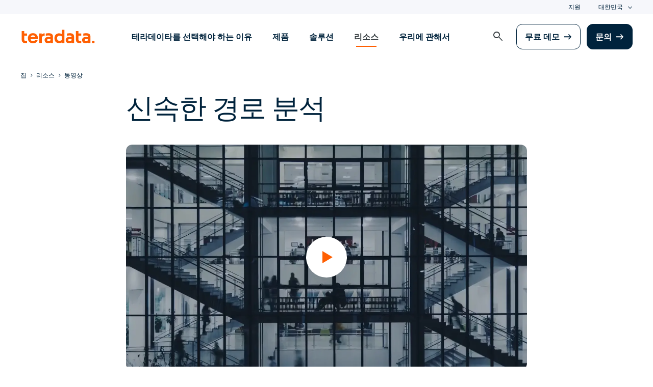

--- FILE ---
content_type: text/html; charset=utf-8
request_url: https://kr.teradata.com/resources/videos/faster-path-analysis
body_size: 73609
content:

<!DOCTYPE html>
<html lang="ko" class="fonts-loaded">
<head id="head">
<meta charset="UTF-8" />
<meta name="viewport" content="width=device-width, initial-scale=1" />
<title>Faster Path Analysis with nPath in Vantage | Teradata</title>
<meta property="og:title" content="Faster Path Analysis with nPath in Vantage | Teradata" />
<meta name="description" content="Vantage&#x27;s powerful nPath analytic function reduces complexity and delivers value faster. Watch this short video to see our path and pattern analysis in action.">
<meta property="og:description" content="Vantage&#x27;s powerful nPath analytic function reduces complexity and delivers value faster. Watch this short video to see our path and pattern analysis in action." />
<link rel="alternate" type="application/rss+xml" title="RSS feed for Teradata Press Releases" href="https://kr.teradata.com/rss/news" />
<link rel="alternate" type="application/rss+xml" title="RSS feed for Teradata Blogs" href="https://kr.teradata.com/rss/blogs" />
<link rel="canonical" href="https://kr.teradata.com/resources/videos/faster-path-analysis" />
<link rel="alternate" hreflang="x-default" href="https://www.teradata.com/resources/videos/faster-path-analysis" />
<link rel="alternate" hreflang="en" href="https://www.teradata.com/resources/videos/faster-path-analysis" />
<link rel="alternate" hreflang="de" href="https://www.teradata.de/resources/videos/faster-path-analysis" />
<link rel="alternate" hreflang="fr" href="https://www.teradata.fr/resources/videos/faster-path-analysis" />
<link rel="alternate" hreflang="ja" href="https://www.teradata.jp/resources/videos/faster-path-analysis" />
<link rel="alternate" hreflang="ko" href="https://kr.teradata.com/resources/videos/faster-path-analysis" />

<meta property="og:image:width" content="640" />
<meta property="og:image:height" content="336" />
<meta name="twitter:card" content="summary_large_image" />
<meta property="og:image" content="https://kr.teradata.com/Content/Assets/default/teradata-logo-social.png" />
<meta property="twitter:image" content="https://kr.teradata.com/Content/Assets/default/teradata-logo-social.png" />
<meta property="og:type" content="website" />
<meta name="twitter:site" content="@teradata" />
<meta property="article:published_time" content="2022-04-14T15:55:18-07:00" />
<meta property="article:modified_time" content="2022-04-14T15:55:39-07:00" />
<script type="text/javascript">
    window.dataLayer = window.dataLayer || [];
    if (typeof gtag === 'undefined') {
        function gtag() { dataLayer.push(arguments); }
    }
      
    gtag('event', 'kenticoPageDetails', {
        'LastModified': '04/14/2022',
        'CreatedPublish': '04/14/2022'
    });
        
</script>


<link rel="preconnect" href="https://marvel-b1-cdn.bc0a.com/" crossorigin />
<link rel="dns-prefetch" href="https://marvel-b1-cdn.bc0a.com/" />
<link rel="preconnect" href="https://www.googletagmanager.com/" crossorigin />
<link rel="dns-prefetch" href="https://www.googletagmanager.com/" />
<link rel="preconnect" href="https://fonts.googleapis.com">
<link rel="preconnect" href="https://fonts.gstatic.com" crossorigin>
<link rel="preconnect" href="https://js.monitor.azure.com/" crossorigin />
<link rel="dns-prefetch" href="https://js.monitor.azure.com/" />

<link rel="dns-prefetch" href="https://celebrus.teradata.com/" />
<link rel="dns-prefetch" href="https://geoip-js.com/" />
<link rel="dns-prefetch" href="https://www.google-analytics.com/" />
<script type="text/javascript">
window.dataLayer = window.dataLayer || [];
if (typeof gtag === 'undefined') {
function gtag() { dataLayer.push(arguments); }
}
if (localStorage.getItem('consentMode') === null) {
gtag('consent', 'default', {
'ad_storage': 'denied',
'ad_user_data ': 'denied',
'ad_personalization': 'denied',
'analytics_storage': 'denied',
'personalization_storage': 'denied',
'functionality_storage': 'denied',
'security_storage': 'denied'
});
} else {
gtag('consent', 'default', JSON.parse(localStorage.getItem('consentMode')));
}
</script>
<!-- Google Tag Manager -->
<script>(function(w,d,s,l,i){w[l]=w[l]||[];w[l].push({'gtm.start':
new Date().getTime(),event:'gtm.js'});var f=d.getElementsByTagName(s)[0],
j=d.createElement(s),dl=l!='dataLayer'?'&l='+l:'';j.async=true;j.src=
'https://www.googletagmanager.com/gtm.js?id='+i+dl;f.parentNode.insertBefore(j,f);
})(window,document,'script','dataLayer','GTM-TVR3P3LC');</script>
<!-- End Google Tag Manager -->
<!-- Google Tag Manager -->
<script type="text/javascript">
(function (w, d, s, l, i) {
w[l] = w[l] || []; w[l].push({
'gtm.start':
new Date().getTime(), event: 'gtm.js'
}); var f = d.getElementsByTagName(s)[0],
j = d.createElement(s), dl = l != 'dataLayer' ? '&l=' + l : ''; j.async = true; j.src =
'https://www.googletagmanager.com/gtm.js?id=' + i + dl; f.parentNode.insertBefore(j, f);
})(window, document, 'script', 'dataLayer', 'GTM-MH978LC');</script>
<!-- End Google Tag Manager -->

<link href="https://fonts.googleapis.com/css2?family=Inter:wght@300;400;600&display=block" rel="stylesheet">
<link rel="stylesheet" href="https://fonts.googleapis.com/css2?family=Material+Symbols+Outlined:opsz,wght,FILL,GRAD@48,400,0,0&display=block" />
<link href="/Content/Styles/compiled/main.css?token=1.3778.0.3777" rel="stylesheet" type="text/css" />

    <link rel="stylesheet" href="/Content/Styles/compiled/pages/resource_asset.css?token=1.3778.0.3777" type="text/css">


<style>.anti-flicker { visibility: hidden !important }</style>
<script>(function (e, t, p) { var n = document.documentElement, s = { p: [], r: [] }, u = { p: s.p, r: s.r, push: function (e) { s.p.push(e) }, ready: function (e) { s.r.push(e) } }; e.intellimize = u, n.className += " " + p, setTimeout(function () { n.className = n.className.replace(RegExp(" ?" + p), "") }, t) })(window, 4000, 'anti-flicker')</script>
<link rel="preload" href="https://cdn.intellimize.co/snippet/117395157.js" as="script">
<script src="https://cdn.intellimize.co/snippet/117395157.js" async onerror="document.documentElement.className = document.documentElement.className.replace(RegExp(' ?anti-flicker'), '');"></script>
<link rel="preconnect" href="https://api.intellimize.co" crossorigin>
<link rel="preconnect" href="https://117395157.intellimizeio.com">
<link rel="preconnect" href="https://log.intellimize.co" crossorigin>
<script type="text/javascript">!function(T,l,y){var S=T.location,k="script",D="instrumentationKey",C="ingestionendpoint",I="disableExceptionTracking",E="ai.device.",b="toLowerCase",w="crossOrigin",N="POST",e="appInsightsSDK",t=y.name||"appInsights";(y.name||T[e])&&(T[e]=t);var n=T[t]||function(d){var g=!1,f=!1,m={initialize:!0,queue:[],sv:"5",version:2,config:d};function v(e,t){var n={},a="Browser";return n[E+"id"]=a[b](),n[E+"type"]=a,n["ai.operation.name"]=S&&S.pathname||"_unknown_",n["ai.internal.sdkVersion"]="javascript:snippet_"+(m.sv||m.version),{time:function(){var e=new Date;function t(e){var t=""+e;return 1===t.length&&(t="0"+t),t}return e.getUTCFullYear()+"-"+t(1+e.getUTCMonth())+"-"+t(e.getUTCDate())+"T"+t(e.getUTCHours())+":"+t(e.getUTCMinutes())+":"+t(e.getUTCSeconds())+"."+((e.getUTCMilliseconds()/1e3).toFixed(3)+"").slice(2,5)+"Z"}(),iKey:e,name:"Microsoft.ApplicationInsights."+e.replace(/-/g,"")+"."+t,sampleRate:100,tags:n,data:{baseData:{ver:2}}}}var h=d.url||y.src;if(h){function a(e){var t,n,a,i,r,o,s,c,u,p,l;g=!0,m.queue=[],f||(f=!0,t=h,s=function(){var e={},t=d.connectionString;if(t)for(var n=t.split(";"),a=0;a<n.length;a++){var i=n[a].split("=");2===i.length&&(e[i[0][b]()]=i[1])}if(!e[C]){var r=e.endpointsuffix,o=r?e.location:null;e[C]="https://"+(o?o+".":"")+"dc."+(r||"services.visualstudio.com")}return e}(),c=s[D]||d[D]||"",u=s[C],p=u?u+"/v2/track":d.endpointUrl,(l=[]).push((n="SDK LOAD Failure: Failed to load Application Insights SDK script (See stack for details)",a=t,i=p,(o=(r=v(c,"Exception")).data).baseType="ExceptionData",o.baseData.exceptions=[{typeName:"SDKLoadFailed",message:n.replace(/\./g,"-"),hasFullStack:!1,stack:n+"\nSnippet failed to load ["+a+"] -- Telemetry is disabled\nHelp Link: https://go.microsoft.com/fwlink/?linkid=2128109\nHost: "+(S&&S.pathname||"_unknown_")+"\nEndpoint: "+i,parsedStack:[]}],r)),l.push(function(e,t,n,a){var i=v(c,"Message"),r=i.data;r.baseType="MessageData";var o=r.baseData;return o.message='AI (Internal): 99 message:"'+("SDK LOAD Failure: Failed to load Application Insights SDK script (See stack for details) ("+n+")").replace(/\"/g,"")+'"',o.properties={endpoint:a},i}(0,0,t,p)),function(e,t){if(JSON){var n=T.fetch;if(n&&!y.useXhr)n(t,{method:N,body:JSON.stringify(e),mode:"cors"});else if(XMLHttpRequest){var a=new XMLHttpRequest;a.open(N,t),a.setRequestHeader("Content-type","application/json"),a.send(JSON.stringify(e))}}}(l,p))}function i(e,t){f||setTimeout(function(){!t&&m.core||a()},500)}var e=function(){var n=l.createElement(k);n.src=h;var e=y[w];return!e&&""!==e||"undefined"==n[w]||(n[w]=e),n.onload=i,n.onerror=a,n.onreadystatechange=function(e,t){"loaded"!==n.readyState&&"complete"!==n.readyState||i(0,t)},n}();y.ld<0?l.getElementsByTagName("head")[0].appendChild(e):setTimeout(function(){l.getElementsByTagName(k)[0].parentNode.appendChild(e)},y.ld||0)}try{m.cookie=l.cookie}catch(p){}function t(e){for(;e.length;)!function(t){m[t]=function(){var e=arguments;g||m.queue.push(function(){m[t].apply(m,e)})}}(e.pop())}var n="track",r="TrackPage",o="TrackEvent";t([n+"Event",n+"PageView",n+"Exception",n+"Trace",n+"DependencyData",n+"Metric",n+"PageViewPerformance","start"+r,"stop"+r,"start"+o,"stop"+o,"addTelemetryInitializer","setAuthenticatedUserContext","clearAuthenticatedUserContext","flush"]),m.SeverityLevel={Verbose:0,Information:1,Warning:2,Error:3,Critical:4};var s=(d.extensionConfig||{}).ApplicationInsightsAnalytics||{};if(!0!==d[I]&&!0!==s[I]){var c="onerror";t(["_"+c]);var u=T[c];T[c]=function(e,t,n,a,i){var r=u&&u(e,t,n,a,i);return!0!==r&&m["_"+c]({message:e,url:t,lineNumber:n,columnNumber:a,error:i}),r},d.autoExceptionInstrumented=!0}return m}(y.cfg);function a(){y.onInit&&y.onInit(n)}(T[t]=n).queue&&0===n.queue.length?(n.queue.push(a),n.trackPageView({})):a()}(window,document,{
src: "https://js.monitor.azure.com/scripts/b/ai.2.min.js", // The SDK URL Source
crossOrigin: "anonymous", 
cfg: { // Application Insights Configuration
    connectionString: 'InstrumentationKey=9c9b0dec-232f-4b10-b7b6-bffff7e84c2b;IngestionEndpoint=https://westus3-1.in.applicationinsights.azure.com/;ApplicationId=7d208ea3-adcc-4a5f-af63-16ca72bef025'
}});</script>
<script src="/js/Celebrus/bsci.js"></script>


<script>
(function () { 
   var script = document.createElement('script');
   script.type = "text/javascript"; 
   script.setAttribute("id", "be-schema-script"); 
   script.setAttribute("data-customerid", "f00000000268306"); 
   script.setAttribute("data-testmode", "true");
   script.setAttribute("src", "https://schema-cf.bc0a.com/corejs/be-schema-v3.js"); 
   var head = document.head || document.getElementsByTagName("head")[0];
   head.appendChild(script); 
})();
</script>

</head>
<body id="jsResourcesAsset">
    <div class="container-wide skip__container">
        <a href="#title" id="skip" class="button btn-primary skip__main">Skip to main content</a>
    </div>
<!-- Google Tag Manager (noscript) -->
<noscript>
    <iframe src="https://www.googletagmanager.com/ns.html?id=GTM-TVR3P3LC" height="0" width="0" style="display:none;visibility:hidden"></iframe>
</noscript>
<!-- End Google Tag Manager (noscript) -->
<!-- Google Tag Manager (noscript) -->
<noscript>
    <iframe src="https://www.googletagmanager.com/ns.html?id=GTM-MH978LC" style="display: none; visibility: hidden; height: 0px; width: 0px;"></iframe>
</noscript>
<!-- End Google Tag Manager (noscript) -->
    <div>
        <nav>
            <div class="header-nav-wrapper">
    <section class="header-utility nav-3 background-grayLight color-navy d-none d-xl-flex">
        <div class="container-wide d-flex align-items-center">
            <div class="header-utility__right d-flex">
                <ul class="header-utility__nav me-4">
                            <li><a href="https://support.teradata.com/csm" data-gtm-category="header"
                                    data-gtm-action="utility bar click"
                                    data-gtm-label="&#xC9C0;&#xC6D0;">&#xC9C0;&#xC6D0;</a>
                            </li>
                </ul>
                <section class="td-language-selector">
    <button data-celebrus="Header - Language Selector" data-gtm-category="header"
        data-gtm-action="utility bar click" data-gtm-label="language selector" role="combobox"
        aria-label="Select language" aria-controls="languages" aria-expanded="false" tabindex="0" aria-haspopup="true"
        class="td-language-selector__toggle selected">&#xB300;&#xD55C;&#xBBFC;&#xAD6D;</button>
    <select class="td-language-selector__select" size="5" id="languages">
        <option lang="en-US" role="link" data-href="https://www.teradata.com" id="Global" class="td-language-selector__menu-item" data-gtm-category="header" data-gtm-action="utility bar click" data-gtm-label="language selector Global">Global</option>
        <option lang="de-DE" role="link" data-href="https://www.teradata.de" id="Deutschland" class="td-language-selector__menu-item" data-gtm-category="header" data-gtm-action="utility bar click" data-gtm-label="language selector Deutschland">Deutschland</option>
        <option lang="fr-FR" role="link" data-href="https://www.teradata.fr" id="France" class="td-language-selector__menu-item" data-gtm-category="header" data-gtm-action="utility bar click" data-gtm-label="language selector France">France</option>
        <option lang="ja-JP" role="link" data-href="https://www.teradata.jp" id="&#x65E5;&#x672C;" class="td-language-selector__menu-item" data-gtm-category="header" data-gtm-action="utility bar click" data-gtm-label="language selector &#x65E5;&#x672C;">&#x65E5;&#x672C;</option>
        <option lang="ko-KR" class="td-language-selector__menu-item active" selected="selected" id="&#xB300;&#xD55C;&#xBBFC;&#xAD6D;">&#xB300;&#xD55C;&#xBBFC;&#xAD6D;</option>
    </select>
</section>
            </div>
        </div>
    </section>
    <section id="site-header">
        <header class="header-nav d-none d-xl-flex">
            <div class="container-wide">
                <div class="row">
                    <nav class="col d-flex justify-content-between align-items-center">
                        <div class="header-nav__element d-flex">
                            <a class="header-nav__logo" href="/" data-gtm-category="header"
                                data-gtm-action="header logo click" data-gtm-label="teradata." aria-label="teradata.">
                                <div>
                                    <svg class="teradata-logo">
                                        <use xlink:href="/Content/Assets/svg-defs.svg#teradata-logo"></use>
                                    </svg>
                                </div>
                            </a>
                        </div>
                        <ul data-menu="headerMainMenu" class="header-nav__main-menu header-nav__element nav-1"
                            role="menu">
                                    <li role="presentation"><a href="/why-teradata"
                                            class="header-nav__main-menu__link" data-gtm-category="header"
                                            data-gtm-action="glbl nav click" data-gtm-label="&#xD14C;&#xB77C;&#xB370;&#xC774;&#xD0C0;&#xB97C; &#xC120;&#xD0DD;&#xD574;&#xC57C; &#xD558;&#xB294; &#xC774;&#xC720;"
                                            data-main-link="&#xD14C;&#xB77C;&#xB370;&#xC774;&#xD0C0;&#xB97C; &#xC120;&#xD0DD;&#xD574;&#xC57C; &#xD558;&#xB294; &#xC774;&#xC720;" aria-expanded="false" aria-haspopup="true"
                                            aria-controls="&#xD14C;&#xB77C;&#xB370;&#xC774;&#xD0C0;&#xB97C;-&#xC120;&#xD0DD;&#xD574;&#xC57C;-&#xD558;&#xB294;-&#xC774;&#xC720;"
                                            role="menuitem">&#xD14C;&#xB77C;&#xB370;&#xC774;&#xD0C0;&#xB97C; &#xC120;&#xD0DD;&#xD574;&#xC57C; &#xD558;&#xB294; &#xC774;&#xC720;</a></li>
                                    <li role="presentation"><a href="/platform"
                                            class="header-nav__main-menu__link" data-gtm-category="header"
                                            data-gtm-action="glbl nav click" data-gtm-label="&#xC81C;&#xD488;"
                                            data-main-link="&#xC81C;&#xD488;" aria-expanded="false" aria-haspopup="true"
                                            aria-controls="&#xC81C;&#xD488;"
                                            role="menuitem">&#xC81C;&#xD488;</a></li>
                                    <li role="presentation"><a href="/solutions"
                                            class="header-nav__main-menu__link" data-gtm-category="header"
                                            data-gtm-action="glbl nav click" data-gtm-label="&#xC194;&#xB8E8;&#xC158;"
                                            data-main-link="&#xC194;&#xB8E8;&#xC158;" aria-expanded="false" aria-haspopup="true"
                                            aria-controls="&#xC194;&#xB8E8;&#xC158;"
                                            role="menuitem">&#xC194;&#xB8E8;&#xC158;</a></li>
                                    <li role="presentation"><a href="/insights"
                                            class="header-nav__main-menu__link" data-gtm-category="header"
                                            data-gtm-action="glbl nav click" data-gtm-label="&#xB9AC;&#xC18C;&#xC2A4;"
                                            data-main-link="&#xB9AC;&#xC18C;&#xC2A4;" aria-expanded="false" aria-haspopup="true"
                                            aria-controls="&#xB9AC;&#xC18C;&#xC2A4;"
                                            role="menuitem">&#xB9AC;&#xC18C;&#xC2A4;</a></li>
                                    <li role="presentation"><a href="/about-us"
                                            class="header-nav__main-menu__link" data-gtm-category="header"
                                            data-gtm-action="glbl nav click" data-gtm-label="&#xC6B0;&#xB9AC;&#xC5D0; &#xAD00;&#xD574;&#xC11C;"
                                            data-main-link="&#xC6B0;&#xB9AC;&#xC5D0; &#xAD00;&#xD574;&#xC11C;" aria-expanded="false" aria-haspopup="true"
                                            aria-controls="&#xC6B0;&#xB9AC;&#xC5D0;-&#xAD00;&#xD574;&#xC11C;"
                                            role="menuitem">&#xC6B0;&#xB9AC;&#xC5D0; &#xAD00;&#xD574;&#xC11C;</a></li>
                        </ul>
                        <div class="head-nav__alt-menu-wrapper header-nav__element">
                            <ul class="header-nav__alt-menu d-flex align-items-center justify-content-end relative"
                                role="menu">
                                <li role="presentation">
                                    <button class="header-nav__alt-menu__search d-flex me-3 align-items-center justify-content-center" aria-label="launch search modal"
                                        data-gtm-category="search" data-gtm-action="search icon click"
                                        data-main-search="Search" role="menuitem"
                                        id="search-button" tabindex="0">
                                        <span class="material-symbols-outlined color-slate md-24">search</span>
                                    </button>
                                </li>
                                <li role="presentation">
                                    <a class="button button-secondary me-3" href="/getting-started/demos/clearscape-analytics" data-gtm-category="header" data-gtm-action="cta click" data-gtm-label="&#xBB34;&#xB8CC; &#xB370;&#xBAA8;" role="menuitem">&#xBB34;&#xB8CC; &#xB370;&#xBAA8;</a>
                                </li>
                                <li role="presentation">
                                    <a class="button" href="/about-us/contact" data-gtm-category="header" data-gtm-action="cta click" data-gtm-label="&#xBB38;&#xC758;" role="menuitem">&#xBB38;&#xC758;</a>
                                </li>
                            </ul>
                        </div>
                    </nav>
                </div>
            </div>
            <section id="site-vue-nav"></section>
            <section id="vue-search__drop-section"></section>
        </header>
        <header class="header-nav-mobile d-block d-xl-none">
            <nav class="d-flex justify-content-between align-items-center px-6 shadow--s">
                <a class="header-nav__logo d-flex align-items-center" href="/" data-gtm-category="header"
                    data-gtm-action="header logo click" data-gtm-label="teradata." aria-label="teradata.">
                    <div>
                        <svg class="teradata-logo">
                            <use xlink:href="/Content/Assets/svg-defs.svg#teradata-logo">
                            </use>
                        </svg>
                    </div>
                </a>
                <ul class="header-nav-mobile__top-links">
                    <li>
                        <button data-vue-trigger="header-nav-mobile__search"
                            v-click.prevent="mobileSearchOpen = !mobileSearchOpen; mobileOpen = false"
                            class="header-nav-mobile__search-link" data-gtm-action="search icon click"
                            data-gtm-category="search" data-gtm-label="search" aria-label="Header - Search Mobile">
                            <span class="material-symbols-outlined md-24">search</span>
                        </button>
                    </li>
                    <li>
                        <button data-vue-trigger="header-nav-mobile__menu"
                            aria-label="Click or Press enter to open menu" tabindex="0"
                            data-gtm-action="hamburger nav click" data-gtm-category="header"
                            class="header-nav-mobile__menu-icon">
                            <span></span>
                            <span></span>
                            <span></span>
                            <span></span>
                        </button>
                    </li>
                </ul>
            </nav>

            <section id="vue-mobile-slide"></section>
        </header>
        <div id="vue-blackout"></div>
    </section>
</div>
        </nav>
        <main id="maincontent" >
            





<nav class="breadcrumb-nav container-wide" aria-label="breadcrumbs">
    <ul itemscope="" itemtype="https://schema.org/BreadcrumbList">
        <li class="breadcrumb-nav-item" itemprop="itemListElement" itemscope="" itemtype="https://schema.org/ListItem">
            <a href="/" data-gtm-category="resource asset detail" data-gtm-action="breadcrumb click" data-gtm-label="Teradata | /" itemprop="item"><span itemprop="name">&#xC9D1;</span></a>
            <meta itemprop="position" content="1">
        </li>
            <li class="breadcrumb-nav-item" itemprop="itemListElement" itemscope="" itemtype="https://schema.org/ListItem">
                <a href="/insights" data-gtm-category="resource asset detail" data-gtm-action="breadcrumb click" data-gtm-label="&#xB9AC;&#xC18C;&#xC2A4; | /insights" itemprop="item" itemscope="" itemtype="https://schema.org/WebPage" itemid="/insights"><span itemprop="name">&#xB9AC;&#xC18C;&#xC2A4;</span></a>
                <meta itemprop="position" content="2">
            </li>
            <li class="breadcrumb-nav-item breadcrumb-mobile" itemprop="itemListElement" itemscope="" itemtype="https://schema.org/ListItem">
                <a href="/insights/videos" data-gtm-category="resource asset detail" data-gtm-action="breadcrumb click" data-gtm-label="&#xB3D9;&#xC601;&#xC0C1; | /insights/videos" itemprop="item" itemscope="" itemtype="https://schema.org/WebPage" itemid="/insights/videos"><span itemprop="name">&#xB3D9;&#xC601;&#xC0C1;</span></a>
                <meta itemprop="position" content="3">
            </li>
    </ul>
</nav>
    


<div class="relative">
    <section
        class="container-wide container-wide__grid asset-detail__grid asset-detail__grid--main ">
        <div
            class="container-wide__grid--narrow border-bottom-light">
            <section class="intro-block intro-block__asset-detail">
                <h1>&#xC2E0;&#xC18D;&#xD55C; &#xACBD;&#xB85C; &#xBD84;&#xC11D;</h1>
            </section>
            <!-- videostart -->
                <section class="video__container mb-5">
                    <div class="relative">
                        <div id="video-banner-6186660648001"></div>
                    </div>
                </section>
            <div class="resource-detail__content structured-content pb-5">
                <p>Learn how to turn a complex set of events into valuable business insights. Using Vantage&rsquo;s powerful nPath analytic function, you can perform path and pattern analysis without coding complex algorithms. This saves time, reduces complexity, delivers value faster.</p>

            </div>
        </div>

        <section class="sidebar sidebar__resources">
        </section>
    </section>
</div>
    <section class="container-wide container-wide__grid asset-detail__grid asset-detail__grid--main">
        <article class="container-wide__grid--narrow">
            




<header class="h4 mt-9">Tags</header>
<div class="d-flex mt-3 asset-detail--topics">
    <ul class="d-flex flex-wrap topics__list">
            <li class="topics__list-item">
                <a href="/insights/videos" class="button tab">&#xB3D9;&#xC601;&#xC0C1;</a>
            </li>
    </ul>
</div>

    


        </article>
    </section>
    <section class="section-padding__top--short">
        <div class="container-wide">
            <div class="large-headline__inner--narrow">
                <h2 class="ms-2 ms-md-0 mb-3 mb-xl-5">&#xACC4;&#xC18D; &#xD0D0;&#xC0C9;</h2>
            </div>
        </div>
    </section>
    <div class="section-padding__bottom">
        <div class="container_swiper">
            <section class="card-listing swiper swiper-related-posts">
                    <div class="swiper-wrapper align-items-stretch row flex-nowrap px-lg-0">
                            <div class="col-4 pb-3 py-xl-3 swiper-slide">
                                <article class="large-card__wrapper border-rounded--small">
                                    <a href="/insights/brochures/how-to-become-an-ai-native-telco" class="no-underline large-card flex-column" data-gtm-category="resources detail" data-gtm-action="card click" data-gtm-label="How To Become an AI-Native Telco | /insights/brochures/how-to-become-an-ai-native-telco">
                                        <div class="large-card__detail d-flex flex-column justify-content-between">
                                            <header>
                                                <span class="caption color-gray500 fontWeight-strong">&#xBC31;&#xC11C;</span>
                                                <h3>How To Become an AI-Native Telco</h3>
                                            </header>
                                        </div>
                                    </a>
                                </article>
                            </div>
                            <div class="col-4 pb-3 py-xl-3 swiper-slide">
                                <article class="large-card__wrapper border-rounded--small">
                                    <a href="/events/possible/sessions/accenture" class="no-underline large-card flex-column" data-gtm-category="resources detail" data-gtm-action="card click" data-gtm-label="Cloud Migrations Made Easy | /events/Possible/Sessions/Accenture">
                                        <div class="large-card__detail d-flex flex-column justify-content-between">
                                            <header>
                                                <span class="caption color-gray500 fontWeight-strong">&#xBE44;&#xB514;&#xC624;</span>
                                                <h3>Cloud Migrations Made Easy</h3>
                                            </header>
                                        </div>
                                    </a>
                                </article>
                            </div>
                            <div class="col-4 pb-3 py-xl-3 swiper-slide">
                                <article class="large-card__wrapper border-rounded--small">
                                    <a href="/events/possible/sessions/teradata-aws-integration" class="no-underline large-card flex-column" data-gtm-category="resources detail" data-gtm-action="card click" data-gtm-label="Hands-On with Teradata-AWS Integration: From Theory to Practice | /events/Possible/Sessions/Teradata-AWS-Integration">
                                        <div class="large-card__detail d-flex flex-column justify-content-between">
                                            <header>
                                                <span class="caption color-gray500 fontWeight-strong">&#xBE44;&#xB514;&#xC624;</span>
                                                <h3>Hands-On with Teradata-AWS Integration: From Theory to Practice</h3>
                                            </header>
                                        </div>
                                    </a>
                                </article>
                            </div>
                    </div>
            </section>
        </div>
    </div>
<text>
<script>
function checkimgsrc(i) {
i.error = null;
i.onerror = null;
let sr = i.src;
let fg = sr.indexOf("/get");
if (fg >= 0) {
sr = "https://www.teradata.com" + sr.substr(fg);
sr = sr.replace("origin=fd", "origin=12");
i.src = sr;
}
}
</script>
</text>

           
<section class="background-grayLight">
    <aside class="be-ix-link-block">
            <div class="be-related-link-container"><div class="be-label">또한 관심</div><ul class="be-list"><li class="be-list-item"><a class="be-related-link" href="/resources/technical-videos/techbytes-vantage-advanced-analytic-function-npath">TechBytes - Vantage Advanced Analytic Function: nPath</a></li><li class="be-list-item"><a class="be-related-link" href="/resources/videos/what-is-vantage">What is Vantage?</a></li><li class="be-list-item"><a class="be-related-link" href="/resources/demos/customer-churn-analysis-with-vantage-analytic-apps">Customer Churn Analysis with Vantage Analytic Apps</a></li></ul></div>

    </aside>
</section>

        </main>
        <footer class="footer-nav background-grayLight">
        <script type="text/javascript">document.getElementById('maincontent').classList.remove('with-notification');</script>
    <section class="container-wide">
            <ul class="row footer-nav__desktop d-none d-xl-flex">
                        <li class="col-12 col-md">
                            <div>
                                <h3 class="h4">&#xD14C;&#xB77C;&#xB370;&#xC774;&#xD0C0;&#xB97C; &#xC120;&#xD0DD;&#xD574;&#xC57C; &#xD558;&#xB294; &#xC774;&#xC720;</h3>
                                <ul>
                                    <li>
                                        <a href="/why-teradata" data-gtm-category="Footer" data-gtm-action="footer nav click" data-gtm-label="Why we&#x27;re trusted | /why-teradata">Why we&#x27;re trusted</a>
                                    </li>
                                    <li>
                                        <a href="/trust-security-center" data-gtm-category="Footer" data-gtm-action="footer nav click" data-gtm-label="Trust &amp; Security Center | /trust-security-center">Trust &amp; Security Center</a>
                                    </li>
                                    <li>
                                        <a href="/customers" data-gtm-category="Footer" data-gtm-action="footer nav click" data-gtm-label="&#xC131;&#xACF5; &#xC0AC;&#xB840; | /customers">&#xC131;&#xACF5; &#xC0AC;&#xB840;</a>
                                    </li>
                                    <li>
                                        <a href="/about-us/awards" data-gtm-category="Footer" data-gtm-action="footer nav click" data-gtm-label="&#xC5B4;&#xC6CC;&#xB4DC; | /about-us/awards">&#xC5B4;&#xC6CC;&#xB4DC;</a>
                                    </li>
                                    <li>
                                        <a href="/insights/analyst-content" data-gtm-category="Footer" data-gtm-action="footer nav click" data-gtm-label="&#xC560;&#xB110;&#xB9AC;&#xC2A4;&#xD2B8; &#xCF58;&#xD150;&#xCE20; | /insights/analyst-content">&#xC560;&#xB110;&#xB9AC;&#xC2A4;&#xD2B8; &#xCF58;&#xD150;&#xCE20;</a>
                                    </li>
                                    <li>
                                        <a href="/why-teradata/business-value" data-gtm-category="Footer" data-gtm-action="footer nav click" data-gtm-label="&#xC0AC;&#xC5C5;&#xC801; &#xAC00;&#xCE58; | /why-teradata/business-value">&#xC0AC;&#xC5C5;&#xC801; &#xAC00;&#xCE58;</a>
                                    </li>
                                    <li>
                                        <a href="/platform/deployment" data-gtm-category="Footer" data-gtm-action="footer nav click" data-gtm-label="&#xC804;&#xAC1C; | /platform/deployment">&#xC804;&#xAC1C;</a>
                                    </li>
                            </ul>
                        </div>
                    </li>
                        <li class="col-12 col-md">
                            <div>
                                <h3 class="h4">&#xC81C;&#xD488;</h3>
                                <ul>
                                    <li>
                                        <a href="/platform/vantagecloud" data-gtm-category="Footer" data-gtm-action="footer nav click" data-gtm-label="Teradata VantageCloud | /platform/vantagecloud">Teradata VantageCloud</a>
                                    </li>
                                    <li>
                                        <a href="/platform/deployment/on-premises" data-gtm-category="Footer" data-gtm-action="footer nav click" data-gtm-label="Teradata on premises | /platform/deployment/on-premises">Teradata on premises</a>
                                    </li>
                                    <li>
                                        <a href="/platform/ai-unlimited" data-gtm-category="Footer" data-gtm-action="footer nav click" data-gtm-label="Teradata AI Unlimited | /platform/ai-unlimited">Teradata AI Unlimited</a>
                                    </li>
                                    <li>
                                        <a href="/platform/clearscape-analytics" data-gtm-category="Footer" data-gtm-action="footer nav click" data-gtm-label="ClearScape Analytics | /platform/clearscape-analytics">ClearScape Analytics</a>
                                    </li>
                                    <li>
                                        <a href="/platform/workloads" data-gtm-category="Footer" data-gtm-action="footer nav click" data-gtm-label="&#xC6CC;&#xD06C;&#xB85C;&#xB4DC; | /platform/workloads">&#xC6CC;&#xD06C;&#xB85C;&#xB4DC;</a>
                                    </li>
                                    <li>
                                        <a href="/getting-started/pricing" data-gtm-category="Footer" data-gtm-action="footer nav click" data-gtm-label="&#xC18C;&#xBE44; &#xAC00;&#xACA9; | /getting-started/pricing">&#xC18C;&#xBE44; &#xAC00;&#xACA9;</a>
                                    </li>
                            </ul>
                        </div>
                    </li>
                        <li class="col-12 col-md">
                            <div>
                                <h3 class="h4">&#xC194;&#xB8E8;&#xC158;</h3>
                                <ul>
                                    <li>
                                        <a href="/industries" data-gtm-category="Footer" data-gtm-action="footer nav click" data-gtm-label="&#xC0B0;&#xC5C5; | /industries">&#xC0B0;&#xC5C5;</a>
                                    </li>
                                    <li>
                                        <a href="/solutions/customer-experience" data-gtm-category="Footer" data-gtm-action="footer nav click" data-gtm-label="&#xACE0;&#xAC1D; &#xACBD;&#xD5D8; | /solutions/customer-experience">&#xACE0;&#xAC1D; &#xACBD;&#xD5D8;</a>
                                    </li>
                                    <li>
                                        <a href="/solutions/finance-transformation" data-gtm-category="Footer" data-gtm-action="footer nav click" data-gtm-label="&#xAE08;&#xC735; &#xD601;&#xC2E0; | /solutions/finance-transformation">&#xAE08;&#xC735; &#xD601;&#xC2E0;</a>
                                    </li>
                                    <li>
                                        <a href="/solutions/fraud-prevention" data-gtm-category="Footer" data-gtm-action="footer nav click" data-gtm-label="&#xC0AC;&#xAE30; &#xC608;&#xBC29; | /solutions/fraud-prevention">&#xC0AC;&#xAE30; &#xC608;&#xBC29;</a>
                                    </li>
                                    <li>
                                        <a href="/solutions/dynamic-supply-chain" data-gtm-category="Footer" data-gtm-action="footer nav click" data-gtm-label="&#xACF5;&#xAE09;&#xB9DD; | /solutions/dynamic-supply-chain">&#xACF5;&#xAE09;&#xB9DD;</a>
                                    </li>
                                    <li>
                                        <a href="/solutions/business-use-cases" data-gtm-category="Footer" data-gtm-action="footer nav click" data-gtm-label="&#xC0AC;&#xC6A9; &#xC0AC;&#xB840; | /solutions/business-use-cases">&#xC0AC;&#xC6A9; &#xC0AC;&#xB840;</a>
                                    </li>
                                    <li>
                                        <a href="/partners" data-gtm-category="Footer" data-gtm-action="footer nav click" data-gtm-label="&#xD30C;&#xD2B8;&#xB108; | /partners">&#xD30C;&#xD2B8;&#xB108;</a>
                                    </li>
                                    <li class="d-flex justify-content-start align-items-center">
                                        <a href="https://teradata.my.site.com/teradataPRM/s/login/" data-gtm-category="Footer" data-gtm-action="footer nav click" data-gtm-label="&#xD30C;&#xD2B8;&#xB108; &#xD3EC;&#xD138; &#xB85C;&#xADF8;&#xC778; | https://teradata.my.site.com/teradataPRM/s/login/">&#xD30C;&#xD2B8;&#xB108; &#xD3EC;&#xD138; &#xB85C;&#xADF8;&#xC778;</a>
                                        <span class="material-symbols-outlined md-16 ms-2">open_in_new</span>
                                    </li>
                                    <li>
                                        <a href="/why-teradata/teradata-services" data-gtm-category="Footer" data-gtm-action="footer nav click" data-gtm-label="&#xC11C;&#xBE44;&#xC2A4; | /why-teradata/teradata-services">&#xC11C;&#xBE44;&#xC2A4;</a>
                                    </li>
                            </ul>
                        </div>
                    </li>
                        <li class="col-12 col-md">
                            <div>
                                <h3 class="h4">&#xB9AC;&#xC18C;&#xC2A4;</h3>
                                <ul>
                                    <li>
                                        <a href="/insights/ai-and-machine-learning" data-gtm-category="Footer" data-gtm-action="footer nav click" data-gtm-label="AI/ML | /insights/ai-and-machine-learning">AI/ML</a>
                                    </li>
                                    <li>
                                        <a href="/insights/data-analytics" data-gtm-category="Footer" data-gtm-action="footer nav click" data-gtm-label="&#xB370;&#xC774;&#xD130; &#xBD84;&#xC11D; | /insights/data-analytics">&#xB370;&#xC774;&#xD130; &#xBD84;&#xC11D;</a>
                                    </li>
                                    <li>
                                        <a href="/insights/data-architecture" data-gtm-category="Footer" data-gtm-action="footer nav click" data-gtm-label="Data architecture | /insights/data-architecture">Data architecture</a>
                                    </li>
                                    <li>
                                        <a href="/insights/data-platform" data-gtm-category="Footer" data-gtm-action="footer nav click" data-gtm-label="Data platform | /insights/data-platform">Data platform</a>
                                    </li>
                                    <li>
                                        <a href="/insights/data-security" data-gtm-category="Footer" data-gtm-action="footer nav click" data-gtm-label="&#xB370;&#xC774;&#xD130; &#xBCF4;&#xC548; | /insights/data-security">&#xB370;&#xC774;&#xD130; &#xBCF4;&#xC548;</a>
                                    </li>
                                    <li>
                                        <a href="/university/overview" data-gtm-category="Footer" data-gtm-action="footer nav click" data-gtm-label="&#xD14C;&#xB77C;&#xB370;&#xC774;&#xD0C0; &#xB300;&#xD559;&#xAD50; | /university/overview">&#xD14C;&#xB77C;&#xB370;&#xC774;&#xD0C0; &#xB300;&#xD559;&#xAD50;</a>
                                    </li>
                                    <li>
                                        <a href="/insights/webinars" data-gtm-category="Footer" data-gtm-action="footer nav click" data-gtm-label="&#xC6E8;&#xBE44;&#xB098; | /insights/webinars">&#xC6E8;&#xBE44;&#xB098;</a>
                                    </li>
                                    <li>
                                        <a href="/getting-started/demos" data-gtm-category="Footer" data-gtm-action="footer nav click" data-gtm-label="Demo hub | /getting-started/demos">Demo hub</a>
                                    </li>
                                    <li class="d-flex justify-content-start align-items-center">
                                        <a href="https://developers.teradata.com/" data-gtm-category="Footer" data-gtm-action="footer nav click" data-gtm-label="Developer portal | https://developers.teradata.com/">Developer portal</a>
                                        <span class="material-symbols-outlined md-16 ms-2">open_in_new</span>
                                    </li>
                                    <li class="d-flex justify-content-start align-items-center">
                                        <a href="https://support.teradata.com/csm" data-gtm-category="Footer" data-gtm-action="footer nav click" data-gtm-label="Support portal | https://support.teradata.com/csm">Support portal</a>
                                        <span class="material-symbols-outlined md-16 ms-2">open_in_new</span>
                                    </li>
                            </ul>
                        </div>
                    </li>
                        <li class="col-12 col-md">
                            <div>
                                <h3 class="h4">&#xC6B0;&#xB9AC;&#xC5D0; &#xAD00;&#xD574;&#xC11C;</h3>
                                <ul>
                                    <li>
                                        <a href="/about-us" data-gtm-category="Footer" data-gtm-action="footer nav click" data-gtm-label="&#xC6B0;&#xB9AC;&#xB294; &#xB204;&#xAD6C;&#xC778;&#xAC00; | /about-us">&#xC6B0;&#xB9AC;&#xB294; &#xB204;&#xAD6C;&#xC778;&#xAC00;</a>
                                    </li>
                                    <li>
                                        <a href="/about-us/leadership" data-gtm-category="Footer" data-gtm-action="footer nav click" data-gtm-label="&#xC6B0;&#xB9AC;&#xC758; &#xB9AC;&#xB354;&#xC2ED; | /about-us/leadership">&#xC6B0;&#xB9AC;&#xC758; &#xB9AC;&#xB354;&#xC2ED;</a>
                                    </li>
                                    <li>
                                        <a href="/about-us/our-story" data-gtm-category="Footer" data-gtm-action="footer nav click" data-gtm-label="&#xC6B0;&#xB9AC;&#xC758; &#xC774;&#xC57C;&#xAE30; | /about-us/our-story">&#xC6B0;&#xB9AC;&#xC758; &#xC774;&#xC57C;&#xAE30;</a>
                                    </li>
                                    <li>
                                        <a href="/about-us/environmental-social-governance" data-gtm-category="Footer" data-gtm-action="footer nav click" data-gtm-label="Sustainability | /about-us/environmental-social-governance">Sustainability</a>
                                    </li>
                                    <li>
                                        <a href="/about-us/inclusion-and-diversity" data-gtm-category="Footer" data-gtm-action="footer nav click" data-gtm-label="People &amp; culture | /about-us/inclusion-and-diversity">People &amp; culture</a>
                                    </li>
                                    <li>
                                        <a href="/about-us/teradata-cares" data-gtm-category="Footer" data-gtm-action="footer nav click" data-gtm-label="Teradata Cares | /about-us/teradata-cares">Teradata Cares</a>
                                    </li>
                                    <li>
                                        <a href="/about-us/careers" data-gtm-category="Footer" data-gtm-action="footer nav click" data-gtm-label="&#xACBD;&#xB825; | /about-us/careers">&#xACBD;&#xB825;</a>
                                    </li>
                                    <li>
                                        <a href="/events" data-gtm-category="Footer" data-gtm-action="footer nav click" data-gtm-label="Events and webinars | /events">Events and webinars</a>
                                    </li>
                                    <li>
                                        <a href="/getting-started/executive-briefing-center" data-gtm-category="Footer" data-gtm-action="footer nav click" data-gtm-label="&#xC784;&#xC6D0; &#xBE0C;&#xB9AC;&#xD551; &#xC13C;&#xD130; | /getting-started/executive-briefing-center">&#xC784;&#xC6D0; &#xBE0C;&#xB9AC;&#xD551; &#xC13C;&#xD130;</a>
                                    </li>
                                    <li>
                                        <a href="/newsroom" data-gtm-category="Footer" data-gtm-action="footer nav click" data-gtm-label="&#xB274;&#xC2A4;&#xB8F8; | /newsroom">&#xB274;&#xC2A4;&#xB8F8;</a>
                                    </li>
                                    <li class="d-flex justify-content-start align-items-center">
                                        <a href="https://investor.teradata.com" data-gtm-category="Footer" data-gtm-action="footer nav click" data-gtm-label="&#xD22C;&#xC790;&#xC790; &#xAD00;&#xACC4; | https://investor.teradata.com">&#xD22C;&#xC790;&#xC790; &#xAD00;&#xACC4;</a>
                                        <span class="material-symbols-outlined md-16 ms-2">open_in_new</span>
                                    </li>
                            </ul>
                        </div>
                    </li>
            <li class="col-12 col-md">
                <h3 class=h4>&#xC18C;&#xC15C; &#xBBF8;&#xB514;&#xC5B4;</h3>
                <ul class="footer_social">
                    <li>
                        <a data-gtm-category="Footer" data-gtm-action="social click" data-gtm-label="https://www.linkedin.com/company/teradata" href="https://www.linkedin.com/company/teradata" class="icon-social" target="_blank" rel="noopener" aria-label="Social Link - Teradata on LinkedIn">
                            <svg data-gtm-category="Footer" data-gtm-action="social click" data-gtm-label="https://www.linkedin.com/company/teradata">
                                <use data-gtm-category="Footer" data-gtm-action="social click" data-gtm-label="https://www.linkedin.com/company/teradata" xlink:href="/Content/Assets/svg-defs.svg#icon-social-linkedIn"></use>
                            </svg>
                        </a>
                    </li>
                    <li>
                        <a data-gtm-category="Footer" data-gtm-action="social click" data-gtm-label="https://github.com/Teradata" href="https://github.com/Teradata" class="icon-social" target="_blank" rel="noopener" aria-label="Social Link - Teradata on GitHub">
                            <svg data-gtm-category="Footer" data-gtm-action="social click" data-gtm-label="https://github.com/Teradata">
                                <use data-gtm-category="Footer" data-gtm-action="social click" data-gtm-label="https://github.com/Teradata" xlink:href="/Content/Assets/svg-defs.svg#icon-social-github"></use>
                            </svg>
                        </a>
                    </li>
                    <li>
                        <a data-gtm-category="Footer" data-gtm-action="social click" data-gtm-label="https://medium.com/teradata" href="https://medium.com/teradata" class="icon-social" target="_blank" rel="noopener" aria-label="Social Link - Teradata on Medium">
                            <svg data-gtm-category="Footer" data-gtm-action="social click" data-gtm-label="https://medium.com/teradata">
                                <use data-gtm-category="Footer" data-gtm-action="social click" data-gtm-label="https://medium.com/teradata" xlink:href="/Content/Assets/svg-defs.svg#icon-social-medium"></use>
                            </svg>
                        </a>
                    </li>
                    <li>
                        <a data-gtm-category="Footer" data-gtm-action="social click" data-gtm-label="https://twitter.com/teradata" href="https://twitter.com/teradata" class="icon-social" target="_blank" rel="noopener" aria-label="Social Link - Teradata on Twitter">
                            <svg data-gtm-category="Footer" data-gtm-action="social click" data-gtm-label="https://twitter.com/teradata">
                                <use data-gtm-category="Footer" data-gtm-action="social click" data-gtm-label="https://twitter.com/teradata" xlink:href="/Content/Assets/svg-defs.svg#icon-social-twitter"></use>
                            </svg>
                        </a>
                    </li>
                    <li>
                        <a data-gtm-category="Footer" data-gtm-action="social click" data-gtm-label="https://www.youtube.com/user/teradata" href="https://www.youtube.com/user/teradata" class="icon-social" target="_blank" rel="noopener" aria-label="Social Link - Teradata on Youtube">
                            <svg data-gtm-category="Footer" data-gtm-action="social click" data-gtm-label="https://www.youtube.com/user/teradata">
                                <use data-gtm-category="Footer" data-gtm-action="social click" data-gtm-label="https://www.youtube.com/user/teradata" xlink:href="/Content/Assets/svg-defs.svg#icon-social-youTube"></use>
                            </svg>
                        </a>
                    </li>
                    <li>
                        <a data-gtm-category="Footer" data-gtm-action="social click" data-gtm-label="https://www.facebook.com/Teradata" href="https://www.facebook.com/Teradata" class="icon-social" target="_blank" rel="noopener" aria-label="Social Link - Teradata on Facebook">
                            <svg data-gtm-category="Footer" data-gtm-action="social click" data-gtm-label="https://www.facebook.com/Teradata">
                                <use data-gtm-category="Footer" data-gtm-action="social click" data-gtm-label="https://www.facebook.com/Teradata" xlink:href="/Content/Assets/svg-defs.svg#icon-social-facebook"></use>
                            </svg>
                        </a>
                    </li>
                    <li>
                        <a data-gtm-category="Footer" data-gtm-action="social click" data-gtm-label="https://www.instagram.com/teradata/" href="https://www.instagram.com/teradata/" class="icon-social" target="_blank" rel="noopener" aria-label="Social Link - Teradata on Instagram">
                            <svg data-gtm-category="Footer" data-gtm-action="social click" data-gtm-label="https://www.instagram.com/teradata/">
                                <use data-gtm-category="Footer" data-gtm-action="social click" data-gtm-label="https://www.instagram.com/teradata/" xlink:href="/Content/Assets/svg-defs.svg#icon-social-instagram"></use>
                            </svg>
                        </a>
                    </li>
                    <li>
                        <a data-gtm-category="Footer" data-gtm-action="social click" data-gtm-label="/rss" href="/rss" class="icon-social" aria-label="Social Link - Teradata on RSS">
                            <svg data-gtm-category="Footer" data-gtm-action="social click" data-gtm-label="/rss">
                                <use data-gtm-category="Footer" data-gtm-action="social click" data-gtm-label="/rss" xlink:href="/Content/Assets/svg-defs.svg#icon-social-rss"></use>
                            </svg>
                        </a>
                    </li>
                </ul>
            </li>
        </ul>
        <nav class="accordionContent accordionContent-centered d-block d-xl-none footer-nav__mobile">
                    <details>
                        <summary class="px-0 py-4 d-flex justify-content-between align-items-center">
                            <h4 class="p-0">&#xD14C;&#xB77C;&#xB370;&#xC774;&#xD0C0;&#xB97C; &#xC120;&#xD0DD;&#xD574;&#xC57C; &#xD558;&#xB294; &#xC774;&#xC720;</h4>
                            <span class="icon caret"></span>
                        </summary>
                        <ul class="pb-4">
                            <li class="my-3"><a class="nav-2" href="/why-teradata">Why we&#x27;re trusted</a></li>
                            <li class="my-3"><a class="nav-2" href="/trust-security-center">Trust &amp; Security Center</a></li>
                            <li class="my-3"><a class="nav-2" href="/customers">&#xC131;&#xACF5; &#xC0AC;&#xB840;</a></li>
                            <li class="my-3"><a class="nav-2" href="/about-us/awards">&#xC5B4;&#xC6CC;&#xB4DC;</a></li>
                            <li class="my-3"><a class="nav-2" href="/insights/analyst-content">&#xC560;&#xB110;&#xB9AC;&#xC2A4;&#xD2B8; &#xCF58;&#xD150;&#xCE20;</a></li>
                            <li class="my-3"><a class="nav-2" href="/why-teradata/business-value">&#xC0AC;&#xC5C5;&#xC801; &#xAC00;&#xCE58;</a></li>
                            <li class="my-3"><a class="nav-2" href="/platform/deployment">&#xC804;&#xAC1C;</a></li>
                        </ul>
                    </details>
                    <details>
                        <summary class="px-0 py-4 d-flex justify-content-between align-items-center">
                            <h4 class="p-0">&#xC81C;&#xD488;</h4>
                            <span class="icon caret"></span>
                        </summary>
                        <ul class="pb-4">
                            <li class="my-3"><a class="nav-2" href="/platform/vantagecloud">Teradata VantageCloud</a></li>
                            <li class="my-3"><a class="nav-2" href="/platform/deployment/on-premises">Teradata on premises</a></li>
                            <li class="my-3"><a class="nav-2" href="/platform/ai-unlimited">Teradata AI Unlimited</a></li>
                            <li class="my-3"><a class="nav-2" href="/platform/clearscape-analytics">ClearScape Analytics</a></li>
                            <li class="my-3"><a class="nav-2" href="/platform/workloads">&#xC6CC;&#xD06C;&#xB85C;&#xB4DC;</a></li>
                            <li class="my-3"><a class="nav-2" href="/getting-started/pricing">&#xC18C;&#xBE44; &#xAC00;&#xACA9;</a></li>
                        </ul>
                    </details>
                    <details>
                        <summary class="px-0 py-4 d-flex justify-content-between align-items-center">
                            <h4 class="p-0">&#xC194;&#xB8E8;&#xC158;</h4>
                            <span class="icon caret"></span>
                        </summary>
                        <ul class="pb-4">
                            <li class="my-3"><a class="nav-2" href="/industries">&#xC0B0;&#xC5C5;</a></li>
                            <li class="my-3"><a class="nav-2" href="/solutions/customer-experience">&#xACE0;&#xAC1D; &#xACBD;&#xD5D8;</a></li>
                            <li class="my-3"><a class="nav-2" href="/solutions/finance-transformation">&#xAE08;&#xC735; &#xD601;&#xC2E0;</a></li>
                            <li class="my-3"><a class="nav-2" href="/solutions/fraud-prevention">&#xC0AC;&#xAE30; &#xC608;&#xBC29;</a></li>
                            <li class="my-3"><a class="nav-2" href="/solutions/dynamic-supply-chain">&#xACF5;&#xAE09;&#xB9DD;</a></li>
                            <li class="my-3"><a class="nav-2" href="/solutions/business-use-cases">&#xC0AC;&#xC6A9; &#xC0AC;&#xB840;</a></li>
                            <li class="my-3"><a class="nav-2" href="/partners">&#xD30C;&#xD2B8;&#xB108;</a></li>
                            <li class="my-3"><a class="nav-2" href="https://teradata.my.site.com/teradataPRM/s/login/">&#xD30C;&#xD2B8;&#xB108; &#xD3EC;&#xD138; &#xB85C;&#xADF8;&#xC778;</a></li>
                            <li class="my-3"><a class="nav-2" href="/why-teradata/teradata-services">&#xC11C;&#xBE44;&#xC2A4;</a></li>
                        </ul>
                    </details>
                    <details>
                        <summary class="px-0 py-4 d-flex justify-content-between align-items-center">
                            <h4 class="p-0">&#xB9AC;&#xC18C;&#xC2A4;</h4>
                            <span class="icon caret"></span>
                        </summary>
                        <ul class="pb-4">
                            <li class="my-3"><a class="nav-2" href="/insights/ai-and-machine-learning">AI/ML</a></li>
                            <li class="my-3"><a class="nav-2" href="/insights/data-analytics">&#xB370;&#xC774;&#xD130; &#xBD84;&#xC11D;</a></li>
                            <li class="my-3"><a class="nav-2" href="/insights/data-architecture">Data architecture</a></li>
                            <li class="my-3"><a class="nav-2" href="/insights/data-platform">Data platform</a></li>
                            <li class="my-3"><a class="nav-2" href="/insights/data-security">&#xB370;&#xC774;&#xD130; &#xBCF4;&#xC548;</a></li>
                            <li class="my-3"><a class="nav-2" href="/university/overview">&#xD14C;&#xB77C;&#xB370;&#xC774;&#xD0C0; &#xB300;&#xD559;&#xAD50;</a></li>
                            <li class="my-3"><a class="nav-2" href="/insights/webinars">&#xC6E8;&#xBE44;&#xB098;</a></li>
                            <li class="my-3"><a class="nav-2" href="/getting-started/demos">Demo hub</a></li>
                            <li class="my-3"><a class="nav-2" href="https://developers.teradata.com/">Developer portal</a></li>
                            <li class="my-3"><a class="nav-2" href="https://support.teradata.com/csm">Support portal</a></li>
                        </ul>
                    </details>
                    <details>
                        <summary class="px-0 py-4 d-flex justify-content-between align-items-center">
                            <h4 class="p-0">&#xC6B0;&#xB9AC;&#xC5D0; &#xAD00;&#xD574;&#xC11C;</h4>
                            <span class="icon caret"></span>
                        </summary>
                        <ul class="pb-4">
                            <li class="my-3"><a class="nav-2" href="/about-us">&#xC6B0;&#xB9AC;&#xB294; &#xB204;&#xAD6C;&#xC778;&#xAC00;</a></li>
                            <li class="my-3"><a class="nav-2" href="/about-us/leadership">&#xC6B0;&#xB9AC;&#xC758; &#xB9AC;&#xB354;&#xC2ED;</a></li>
                            <li class="my-3"><a class="nav-2" href="/about-us/our-story">&#xC6B0;&#xB9AC;&#xC758; &#xC774;&#xC57C;&#xAE30;</a></li>
                            <li class="my-3"><a class="nav-2" href="/about-us/environmental-social-governance">Sustainability</a></li>
                            <li class="my-3"><a class="nav-2" href="/about-us/inclusion-and-diversity">People &amp; culture</a></li>
                            <li class="my-3"><a class="nav-2" href="/about-us/teradata-cares">Teradata Cares</a></li>
                            <li class="my-3"><a class="nav-2" href="/about-us/careers">&#xACBD;&#xB825;</a></li>
                            <li class="my-3"><a class="nav-2" href="/events">Events and webinars</a></li>
                            <li class="my-3"><a class="nav-2" href="/getting-started/executive-briefing-center">&#xC784;&#xC6D0; &#xBE0C;&#xB9AC;&#xD551; &#xC13C;&#xD130;</a></li>
                            <li class="my-3"><a class="nav-2" href="/newsroom">&#xB274;&#xC2A4;&#xB8F8;</a></li>
                            <li class="my-3"><a class="nav-2" href="https://investor.teradata.com">&#xD22C;&#xC790;&#xC790; &#xAD00;&#xACC4;</a></li>
                        </ul>
                    </details>
            <nav class="my-7">
                <h3 class=h4>&#xC18C;&#xC15C; &#xBBF8;&#xB514;&#xC5B4;</h3>
                <ul class="footer_social">
                    <li>
                        <a data-gtm-category="Footer" data-gtm-action="social click" data-gtm-label="https://www.linkedin.com/company/teradata" href="https://www.linkedin.com/company/teradata" class="icon-social" target="_blank" rel="noopener" aria-label="Social Link - Teradata on LinkedIn">
                            <svg data-gtm-category="Footer" data-gtm-action="social click" data-gtm-label="https://www.linkedin.com/company/teradata">
                                <use data-gtm-category="Footer" data-gtm-action="social click" data-gtm-label="https://www.linkedin.com/company/teradata" xlink:href="/Content/Assets/svg-defs.svg#icon-social-linkedIn"></use>
                            </svg>
                        </a>
                    </li>
                    <li>
                        <a data-gtm-category="Footer" data-gtm-action="social click" data-gtm-label="https://github.com/Teradata" href="https://github.com/Teradata" class="icon-social" target="_blank" rel="noopener" aria-label="Social Link - Teradata on GitHub">
                            <svg data-gtm-category="Footer" data-gtm-action="social click" data-gtm-label="https://github.com/Teradata">
                                <use data-gtm-category="Footer" data-gtm-action="social click" data-gtm-label="https://github.com/Teradata" xlink:href="/Content/Assets/svg-defs.svg#icon-social-github"></use>
                            </svg>
                        </a>
                    </li>
                    <li>
                        <a data-gtm-category="Footer" data-gtm-action="social click" data-gtm-label="https://medium.com/teradata" href="https://medium.com/teradata" class="icon-social" target="_blank" rel="noopener" aria-label="Social Link - Teradata on Medium">
                            <svg data-gtm-category="Footer" data-gtm-action="social click" data-gtm-label="https://medium.com/teradata">
                                <use data-gtm-category="Footer" data-gtm-action="social click" data-gtm-label="https://medium.com/teradata" xlink:href="/Content/Assets/svg-defs.svg#icon-social-medium"></use>
                        </svg>
                        </a>
                    </li>
                    <li>
                        <a data-gtm-category="Footer" data-gtm-action="social click" data-gtm-label="https://twitter.com/teradata" href="https://twitter.com/teradata" class="icon-social" target="_blank" rel="noopener" aria-label="Social Link - Teradata on Twitter">
                            <svg data-gtm-category="Footer" data-gtm-action="social click" data-gtm-label="https://twitter.com/teradata">
                                <use data-gtm-category="Footer" data-gtm-action="social click" data-gtm-label="https://twitter.com/teradata" xlink:href="/Content/Assets/svg-defs.svg#icon-social-twitter"></use>
                            </svg>
                        </a>
                    </li>
                    <li>
                        <a data-gtm-category="Footer" data-gtm-action="social click" data-gtm-label="https://www.youtube.com/user/teradata" href="https://www.youtube.com/user/teradata" class="icon-social" target="_blank" rel="noopener" aria-label="Social Link - Teradata on Youtube">
                            <svg data-gtm-category="Footer" data-gtm-action="social click" data-gtm-label="https://www.youtube.com/user/teradata">
                                <use data-gtm-category="Footer" data-gtm-action="social click" data-gtm-label="https://www.youtube.com/user/teradata" xlink:href="/Content/Assets/svg-defs.svg#icon-social-youTube"></use>
                            </svg>
                        </a>
                    </li>
                    <li>
                        <a data-gtm-category="Footer" data-gtm-action="social click" data-gtm-label="https://www.facebook.com/Teradata" href="https://www.facebook.com/Teradata" class="icon-social" target="_blank" rel="noopener" aria-label="Social Link - Teradata on Facebook">
                            <svg data-gtm-category="Footer" data-gtm-action="social click" data-gtm-label="https://www.facebook.com/Teradata">
                                <use data-gtm-category="Footer" data-gtm-action="social click" data-gtm-label="https://www.facebook.com/Teradata" xlink:href="/Content/Assets/svg-defs.svg#icon-social-facebook"></use>
                            </svg>
                        </a>
                    </li>
                    <li>
                        <a data-gtm-category="Footer" data-gtm-action="social click" data-gtm-label="https://www.instagram.com/teradata/" href="https://www.instagram.com/teradata/" class="icon-social" target="_blank" rel="noopener" aria-label="Social Link - Teradata on Instagram">
                            <svg data-gtm-category="Footer" data-gtm-action="social click" data-gtm-label="https://www.instagram.com/teradata/">
                                <use data-gtm-category="Footer" data-gtm-action="social click" data-gtm-label="https://www.instagram.com/teradata/" xlink:href="/Content/Assets/svg-defs.svg#icon-social-instagram"></use>
                            </svg>
                        </a>
                    </li>
                    <li>
                        <a data-gtm-category="Footer" data-gtm-action="social click" data-gtm-label="/rss" href="/rss" class="icon-social" aria-label="Social Link - Teradata on RSS">
                            <svg data-gtm-category="Footer" data-gtm-action="social click" data-gtm-label="/rss">
                                <use data-gtm-category="Footer" data-gtm-action="social click" data-gtm-label="/rss" xlink:href="/Content/Assets/svg-defs.svg#icon-social-rss"></use>
                            </svg>
                        </a>
                    </li>
                </ul>
            </nav>
        </nav>

        <div class="row footer-nav__baseline border-top-medium">
            <div class="col-12 col-lg-3 col-xl-4 px-lg-0">
                <span class="copyright">©2026 Teradata. &#xBAA8;&#xB4E0; &#xAD8C;&#xB9AC; &#xBCF4;&#xC720;</span>
            </div>
            <div class="col-12 col-lg-9 col-xl-8 d-flex justify-content-lg-end px-lg-0">
                <ul class="d-flex flex-wrap justify-content-between">
                    <li><a href="/sitemap">Sitemap</a></li>   
                    <li><a href="/privacy">&#xC0AC;&#xC0DD;&#xD65C;</a></li>   
                    <li><a href="/privacy#do-not-sell-share">Don&#x2019;t sell/share my info</a></li>   
                    <li><a href="#tracking-consent">&#xB3D9;&#xC758; &#xCD94;&#xC801;</a></li>   
                    <li><a href="/legal/legal-notice">&#xD569;&#xBC95;&#xC801;&#xC778;</a></li>   
                    <li><a href="/legal/terms-of-use">&#xC774;&#xC6A9; &#xC57D;&#xAD00;</a></li>   
                    <li><a href="/about-us/environmental-social-governance/teradata-accessibility">Accessibility</a></li>   
                    <li><a href="/product-support-policy">&#xC9C0;&#xC6D0; &#xC815;&#xCC45;</a></li>   
                </ul>
            </div>
        </div>
    </section>
</footer>
    </div>
        <script src="/Content/Scripts/dist/Pages/scripts.min.js?token=1.3778.0.3777" defer></script>
        <script src="/Content/Scripts/dist/navigation/nav.min.js?token=1.3778.0.3777" defer></script>
    
        <script src="/Content/Scripts/dist/global/swiper-related-resources.min.js?token=1.3778.0.3777"></script>
        <script src="/Content/Scripts/dist/video-banner/video-banner.min.js?token=1.3778.0.3777" defer></script>
        <script>
    document.addEventListener('DOMContentLoaded', function () {
        window.newVideoBanner('video-banner-6186660648001', {
                    "triggerType": "overlay",
                    "ctaText": "",
                    "videoId": "6186660648001",
                    "aspectRatio": "aspect_16_9",
                    "videoPoster": "//marvel-b1-cdn.bc0a.com/f00000000268306/cf-images.us-east-1.prod.boltdns.net/v1/static/1222253929001/2181c0c1-64a3-4bee-a8b2-ec2539c976be/d8b8d6d8-18d9-4bb9-9cd3-b32b1c382d2d/1280x720/match/image.jpg",
                    "videoTitle": "Faster Path Analysis_nPath",
                    "gtmLabel": "6186660648001 | 신속한 경로 분석",
                    "additionalClasses": {
                        "overlay": "",
                        "button": ""
                    }
                });
            });
            document.addEventListener('eloquaSubmitted', function () {
                let fullTranscript = document.querySelector(".video__transcript--full"),
                    transcriptPreview = document.querySelector(".video__transcript--preview"),
                    transcriptLabel = document.querySelector(".video__transcript--label"),
                    gatedCta = document.querySelectorAll(".video-gated__cta");
                [transcriptPreview, ...gatedCta].forEach(el => {
                    if (null !== el) { el.remove() };
                });
                if (transcriptLabel && fullTranscript) {
                    transcriptLabel.innerHTML = "사본";
                    fullTranscript.removeAttribute("aria-hidden");
                    fullTranscript.classList.remove("d-none");
                }
document.querySelectorAll('.asset-detail__body').forEach(el => {
                            el.classList.remove('asset-detail__body');
                            el.classList.add('container-wide__grid--narrow')
                                                });                                    });
        </script>
    <script type="application/ld+json">
                {
                  "@context": "https://schema.org",
                  "@graph": [{
                  "@type": "Article",
                  "mainEntityOfPage": {
                    "@type": "WebPage",
                    "@id": "/Resources/Videos/Faster-Path-Analysis"
                  },
                  "headline": "신속한 경로 분석",
                  "datePublished": "2020&#xB144; 10&#xC6D4; 12&#xC77C;",
                  "publisher": {
                    "@type": "Organization",
                    "name": "Teradata",
                    "logo": {
                      "@type": "ImageObject",
                      "url": "https://www.teradata.com/Content/Assets/default/teradata-logo-social.png"
                    }
                  }
                  }, {
                                "@type": "VideoObject",
                                "name": "신속한 경로 분석",
                                "description": "Vantage's powerful nPath analytic function reduces complexity and delivers value faster. Watch this short video to see our path and pattern analysis in action.",
                                "thumbnailUrl": "//marvel-b1-cdn.bc0a.com/f00000000268306/cf-images.us-east-1.prod.boltdns.net/v1/static/1222253929001/2181c0c1-64a3-4bee-a8b2-ec2539c976be/d8b8d6d8-18d9-4bb9-9cd3-b32b1c382d2d/1280x720/match/image.jpg",
                                "uploadDate": "2020&#xB144; 10&#xC6D4; 12&#xC77C;"
                              }
            ]
                }
            </script>

</body>
</html>


--- FILE ---
content_type: text/css; charset=utf-8
request_url: https://fonts.googleapis.com/css2?family=Material+Symbols+Outlined:opsz,wght,FILL,GRAD@48,400,0,0&display=block
body_size: 165
content:
/* fallback */
@font-face {
  font-family: 'Material Symbols Outlined';
  font-style: normal;
  font-weight: 400;
  font-display: block;
  src: url(https://fonts.gstatic.com/s/materialsymbolsoutlined/v311/kJF1BvYX7BgnkSrUwT8OhrdQw4oELdPIeeII9v6oDMzByHX9rA6RzaxHMPdY43zj-jCxv3fzvRNU22ZXGJpEpjC_1n-q_4MrImHCIJIZrDCvHOejbd5zrDAt.woff2) format('woff2');
}

.material-symbols-outlined {
  font-family: 'Material Symbols Outlined';
  font-weight: normal;
  font-style: normal;
  font-size: 24px;
  line-height: 1;
  letter-spacing: normal;
  text-transform: none;
  display: inline-block;
  white-space: nowrap;
  word-wrap: normal;
  direction: ltr;
  -webkit-font-feature-settings: 'liga';
  -webkit-font-smoothing: antialiased;
}
